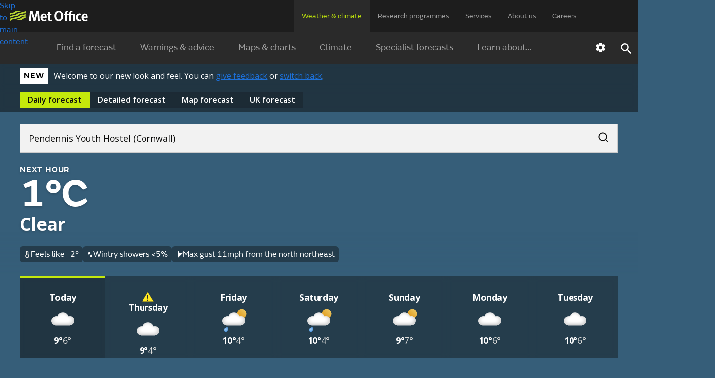

--- FILE ---
content_type: image/svg+xml
request_url: https://weather.metoffice.gov.uk/forecast/static/images/forecasts/icons/at-a-glance/thermometer.svg
body_size: 340
content:
<svg width="10" height="18" viewBox="0 0 10 18" fill="none" xmlns="http://www.w3.org/2000/svg">
<path d="M5 18C3.61667 18 2.43767 17.5123 1.463 16.537C0.488334 15.5617 0.000666667 14.3827 0 13C0 12.2 0.175 11.454 0.525 10.762C0.875 10.07 1.36667 9.48267 2 9V3C2 2.16667 2.29167 1.45833 2.875 0.875C3.45833 0.291667 4.16667 0 5 0C5.83333 0 6.54167 0.291667 7.125 0.875C7.70833 1.45833 8 2.16667 8 3V9C8.63333 9.48333 9.125 10.071 9.475 10.763C9.825 11.455 10 12.2007 10 13C10 14.3833 9.51233 15.5627 8.537 16.538C7.56167 17.5133 6.38267 18.0007 5 18ZM5 16C5.83333 16 6.54167 15.7083 7.125 15.125C7.70833 14.5417 8 13.8333 8 13C8 12.5167 7.896 12.0667 7.688 11.65C7.48 11.2333 7.184 10.8833 6.8 10.6L6 10V3C6 2.71667 5.904 2.47933 5.712 2.288C5.52 2.09667 5.28267 2.00067 5 2C4.71733 1.99933 4.48 2.09533 4.288 2.288C4.096 2.48067 4 2.718 4 3V10L3.2 10.6C2.81667 10.8833 2.52067 11.2333 2.312 11.65C2.10333 12.0667 1.99933 12.5167 2 13C2 13.8333 2.29167 14.5417 2.875 15.125C3.45833 15.7083 4.16667 16 5 16Z" fill="#F6F1EA"/>
</svg>
